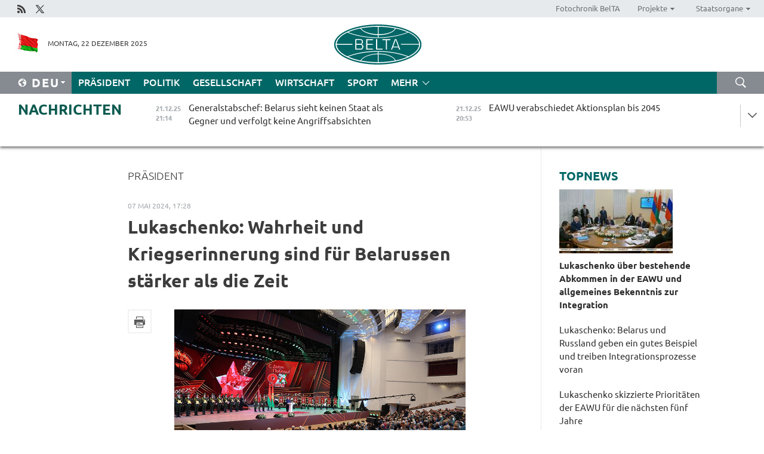

--- FILE ---
content_type: text/html; charset=UTF-8
request_url: https://deu.belta.by/president/view/lukaschenko-wahrheit-und-kriegserinnerung-sind-fur-belarussen-uber-der-zeit-65182-2024/
body_size: 12672
content:
    
    	<!DOCTYPE HTML>
	<html lang="de-DE" prefix="og: http://ogp.me/ns#">
	<head  prefix="article: https://ogp.me/ns/article#">
		<title>Lukaschenko: Wahrheit und Kriegserinnerung sind für Belarussen stärker als die Zeit</title>
		<meta http-equiv="Content-Type" content="text/html; charset=utf-8">
                <meta name="viewport" content="width=device-width">
		<link rel="stylesheet" href="/styles/general_styles.css" type="text/css">
                                <link rel="stylesheet" href="/styles/styles2.css?1766382063" type="text/css">
                                <link rel="stylesheet" href="/styles/styles.css?1766382063" type="text/css">
                <link rel="stylesheet" href="/styles/tr_styles.css" type="text/css">
                            <link rel="icon" href="/desimages/fav.png" type="image/png">
		<meta name="keywords" content="">
		<meta name="description" content="Es gibt viele helle Seiten in unserer Geschichte, auf die wir zu Recht stolz sind. Nicht alle von ihnen haben bis heute ihre Bedeutung bewahrt. Viele von ihnen haben ihre fr&uuml;here Bedeutung verloren und sind einfach vergessen worden.">
                
                  <link rel = "canonical" href="https://deu.belta.by/president/view/lukaschenko-wahrheit-und-kriegserinnerung-sind-fur-belarussen-uber-der-zeit-65182-2024/">
                
	                    <meta property="og:locale" content="de_DE">
	        	        	<meta property="og:site_name" content="Belarussische Telegraphenagentur" />
	        	        	<meta property="og:title" content="Lukaschenko: Wahrheit und Kriegserinnerung sind für Belarussen stärker als die Zeit" />
	        	        	<meta property="og:type" content="article" />
	        	        	<meta property="og:url" content="https://deu.belta.by/president/view/lukaschenko-wahrheit-und-kriegserinnerung-sind-fur-belarussen-uber-der-zeit-65182-2024" />
	        	        	<meta property="og:image" content="https://deu.belta.by/images/storage/news/with_archive/2024/000019_1715092146_65182_big.jpg" />
	        	        	<meta property="og:description" content="Es gibt viele helle Seiten in unserer Geschichte, auf die wir zu Recht stolz sind. Nicht alle von ihnen haben bis heute ihre Bedeutung bewahrt. Viele von ihnen haben ihre fr&amp;uuml;here Bedeutung verloren und sind einfach vergessen worden." />
	        	        	<meta property="og:section" content="Präsident" />
	        	        	<meta property="article:published_time" content="2024-05-07 17:28:00" />
	        	        	<meta property="article:modified_time" content="2024-05-07 17:53:44" />
	        	    		                        
            
                        <!-- Yandex.Metrika informer -->
<a href="https://metrika.yandex.by/stat/?id=15029098&amp;from=informer"
target="_blank" rel="nofollow"><img src="https://informer.yandex.ru/informer/15029098/1_1_FFFFFFFF_EFEFEFFF_0_pageviews"
style="width:80px; height:15px; border:0; display:none" alt="Яндекс.Метрика" title="Яндекс.Метрика: данные за сегодня (просмотры)" class="ym-advanced-informer" data-cid="15029098" data-lang="ru" /></a>
<!-- /Yandex.Metrika informer -->

<!-- Yandex.Metrika counter -->
<script type="text/javascript" >
   (function(m,e,t,r,i,k,a){m[i]=m[i]||function(){(m[i].a=m[i].a||[]).push(arguments)};
   m[i].l=1*new Date();
   for (var j = 0; j < document.scripts.length; j++) {if (document.scripts[j].src === r) { return; }}
   k=e.createElement(t),a=e.getElementsByTagName(t)[0],k.async=1,k.src=r,a.parentNode.insertBefore(k,a)})
   (window, document, "script", "https://mc.yandex.ru/metrika/tag.js", "ym");

   ym(15029098, "init", {
        clickmap:true,
        trackLinks:true,
        accurateTrackBounce:true,
        webvisor:true
   });
</script>
<noscript><div><img src="https://mc.yandex.ru/watch/15029098" style="position:absolute; left:-9999px;" alt="" /></div></noscript>
<!-- /Yandex.Metrika counter -->

            
        

                                                                	</head>
	
	<body>

                
        <a id="top"></a>

    <div class="all   ">
        <div class="ban_main_top">
            
        </div>
        <div class="top_line">
	                <div class="social_icons">
                                          <a href="/rss" title="Rss"  target ="_self" onmouseover="this.children[0].src='https://deu.belta.by/images/storage/banners/000015_e75332d9759a535dbd02582b38240ace_work.jpg'" onmouseout="this.children[0].src='https://deu.belta.by/images/storage/banners/000015_06c67faab12793f011de90a38aef8cf1_work.jpg'">
                    <img src="https://deu.belta.by/images/storage/banners/000015_06c67faab12793f011de90a38aef8cf1_work.jpg" alt="Rss" title="Rss" />
                </a>
                                              <a href="https://x.com/BelNachrichten" title="X"  target ="_blank" onmouseover="this.children[0].src='https://deu.belta.by/images/storage/banners/000015_1a567df9a34d43e5f67034db5c0ef53a_work.jpg'" onmouseout="this.children[0].src='https://deu.belta.by/images/storage/banners/000015_039ec57d3593d2e5d1a94e26a4e1bf09_work.jpg'">
                    <img src="https://deu.belta.by/images/storage/banners/000015_039ec57d3593d2e5d1a94e26a4e1bf09_work.jpg" alt="X" title="X" />
                </a>
                        </div>
    
	        <script>
        var scroll_items = Array();
    </script>
<div class="projects_menu">
	
                    <div class="projects_menu_item " id="pr_el_114"><a target="_blank"  href="http://photobelta.by/"  title="Fotochronik BelTA" >
            <span>Fotochronik BelTA</span>    </a>
            </div>
	
                    <div class="projects_menu_item projects_menu_drop" id="pr_el_115"><a   href="https://deu.belta.by/"  title="Projekte" >
            <span>Projekte</span>    </a>
                    <script>
                var scroll_pr_m = "pr_m_115";
                scroll_items[scroll_items.length] = "pr_m_115";
            </script>
          <div class="projects_menu_s" id="pr_m_115">  
           	
                <div class="pr_menu_s_item">
                                                                                                                        <a target="_blank"   href="http://atom.belta.by/en" title="Kernenergetik in Belarus und weltweit" >Kernenergetik in Belarus und weltweit</a>
                        
                                    </div>
                       </div> 
            </div>
	
                    <div class="projects_menu_item projects_menu_drop" id="pr_el_117"><a   href="https://deu.belta.by/"  title="Staatsorgane" >
            <span>Staatsorgane</span>    </a>
                    <script>
                var scroll_pr_m = "pr_m_117";
                scroll_items[scroll_items.length] = "pr_m_117";
            </script>
          <div class="projects_menu_s" id="pr_m_117">  
           	
                <div class="pr_menu_s_item">
                                                                                                                        <a target="_blank"   href="http://president.gov.by/en/" title="Präsident von Belarus" >Präsident von Belarus</a>
                        
                                    </div>
            	
                <div class="pr_menu_s_item">
                                                                                                                        <a target="_blank"   href="http://www.government.by/en/" title="Ministerrat" >Ministerrat</a>
                        
                                    </div>
            	
                <div class="pr_menu_s_item">
                                                                                                                        <a target="_blank"   href="http://www.sovrep.gov.by/en/" title="Republikrat" >Republikrat</a>
                        
                                    </div>
            	
                <div class="pr_menu_s_item">
                                                                                                                        <a target="_blank"   href="http://house.gov.by/index.php/,,,,,1,0,0.html" title="Nationalversammlung" >Nationalversammlung</a>
                        
                                    </div>
            	
                <div class="pr_menu_s_item">
                                                                                                                        <a target="_blank"   href="http://www.kc.gov.by/en/main.aspx" title="Verfassungsgericht" >Verfassungsgericht</a>
                        
                                    </div>
            	
                <div class="pr_menu_s_item">
                                                                                                                        <a target="_blank"   href="http://www.supcourt.by/" title="Oberstes Gericht" >Oberstes Gericht</a>
                        
                                    </div>
            	
                <div class="pr_menu_s_item">
                                                                                                                        <a target="_blank"   href="http://www.kgk.gov.by/en" title="Komitee für Staatskontrolle" >Komitee für Staatskontrolle</a>
                        
                                    </div>
            	
                <div class="pr_menu_s_item">
                                                                                                                        <a target="_blank"   href="http://www.prokuratura.gov.by/en/" title="Generalstaatsanwaltschaft" >Generalstaatsanwaltschaft</a>
                        
                                    </div>
            	
                <div class="pr_menu_s_item">
                                                                                                                        <a target="_blank"   href="http://www.nbrb.by/engl/" title="Nationalbank" >Nationalbank</a>
                        
                                    </div>
            	
                <div class="pr_menu_s_item">
                                                                                                                        <a target="_blank"   href="http://www.mas.by/ru" title="Ministerium für Architektur und Bauwesen" >Ministerium für Architektur und Bauwesen</a>
                        
                                    </div>
            	
                <div class="pr_menu_s_item">
                                                                                                                        <a target="_blank"   href="http://mvd.gov.by/en/main.aspx" title="Ministerium für Innere Angelegenheiten" >Ministerium für Innere Angelegenheiten</a>
                        
                                    </div>
            	
                <div class="pr_menu_s_item">
                                                                                                                        <a target="_blank"   href="http://www.mjkx.gov.by/" title="Ministerium für Wohnungs- und Kommunalwirtschaft" >Ministerium für Wohnungs- und Kommunalwirtschaft</a>
                        
                                    </div>
            	
                <div class="pr_menu_s_item">
                                                                                                                        <a target="_blank"   href="http://minzdrav.gov.by/" title="Ministerium für Gesundheitswesen" >Ministerium für Gesundheitswesen</a>
                        
                                    </div>
            	
                <div class="pr_menu_s_item">
                                                                                                                        <a target="_blank"   href="http://mfa.gov.by/en/" title="Ministerium für Auswärtige Angelegenheiten" >Ministerium für Auswärtige Angelegenheiten</a>
                        
                                    </div>
            	
                <div class="pr_menu_s_item">
                                                                                                                        <a target="_blank"   href="http://www.mininform.gov.by/ru/" title="Ministerium für Information" >Ministerium für Information</a>
                        
                                    </div>
            	
                <div class="pr_menu_s_item">
                                                                                                                        <a target="_blank"   href="http://www.kultura.by/" title="Ministerium für Kultur" >Ministerium für Kultur</a>
                        
                                    </div>
            	
                <div class="pr_menu_s_item">
                                                                                                                        <a target="_blank"   href="http://www.mlh.gov.by/en/forestry/resources.html" title="Ministerium für Forstwirtschaft" >Ministerium für Forstwirtschaft</a>
                        
                                    </div>
            	
                <div class="pr_menu_s_item">
                                                                                                                        <a target="_blank"   href="http://www.nalog.gov.by/ru/" title="Ministerium für Steuern und Abgaben" >Ministerium für Steuern und Abgaben</a>
                        
                                    </div>
            	
                <div class="pr_menu_s_item">
                                                                                                                        <a target="_blank"   href="http://www.mil.by/en/" title="Verteidigungsministerium" >Verteidigungsministerium</a>
                        
                                    </div>
            	
                <div class="pr_menu_s_item">
                                                                                                                        <a target="_blank"   href="http://edu.gov.by/" title="Ministerium für Bildung" >Ministerium für Bildung</a>
                        
                                    </div>
            	
                <div class="pr_menu_s_item">
                                                                                                                        <a target="_blank"   href="http://minpriroda.gov.by/en/" title="Ministerium für Naturressourcen und Umweltschutz" >Ministerium für Naturressourcen und Umweltschutz</a>
                        
                                    </div>
            	
                <div class="pr_menu_s_item">
                                                                                                                        <a target="_blank"   href="http://www.minprom.gov.by/eng/welcome" title="Industrieministerium" >Industrieministerium</a>
                        
                                    </div>
            	
                <div class="pr_menu_s_item">
                                                                                                                        <a target="_blank"   href="http://www.mpt.gov.by/en/" title="Industrieministerium Ministerium für Kommunikation und Informatisierung" >Industrieministerium Ministerium für Kommunikation und Informatisierung</a>
                        
                                    </div>
            	
                <div class="pr_menu_s_item">
                                                                                                                        <a target="_blank"   href="https://www.mshp.gov.by/" title="Ministerium für Landwirtschaft und Ernährung" >Ministerium für Landwirtschaft und Ernährung</a>
                        
                                    </div>
            	
                <div class="pr_menu_s_item">
                                                                                                                        <a target="_blank"   href="http://www.mst.by/en" title="Ministerium für Sport und Tourismus" >Ministerium für Sport und Tourismus</a>
                        
                                    </div>
            	
                <div class="pr_menu_s_item">
                                                                                                                        <a target="_blank"   href="http://www.mintorg.gov.by/index.php?lang=en" title="Ministerium für Handel" >Ministerium für Handel</a>
                        
                                    </div>
            	
                <div class="pr_menu_s_item">
                                                                                                                        <a target="_blank"   href="http://www.mintrans.gov.by/eng/index" title="Ministerium für Verkehr und Kommunikatione" >Ministerium für Verkehr und Kommunikatione</a>
                        
                                    </div>
            	
                <div class="pr_menu_s_item">
                                                                                                                        <a target="_blank"   href="http://www.mintrud.gov.by/en" title="Ministerium für Arbeit und Sozialschutz" >Ministerium für Arbeit und Sozialschutz</a>
                        
                                    </div>
            	
                <div class="pr_menu_s_item">
                                                                                                                        <a target="_blank"   href="http://mchs.gov.by/" title="Ministerium für Katastrophenschutz" >Ministerium für Katastrophenschutz</a>
                        
                                    </div>
            	
                <div class="pr_menu_s_item">
                                                                                                                        <a target="_blank"   href="http://www.minfin.gov.by/" title="Ministerium für Finanzen" >Ministerium für Finanzen</a>
                        
                                    </div>
            	
                <div class="pr_menu_s_item">
                                                                                                                        <a target="_blank"   href="http://www.economy.gov.by/en" title="Ministerium für Wirtschaft" >Ministerium für Wirtschaft</a>
                        
                                    </div>
            	
                <div class="pr_menu_s_item">
                                                                                                                        <a target="_blank"   href="http://www.minenergo.gov.by/en" title="Ministerium für Energie" >Ministerium für Energie</a>
                        
                                    </div>
            	
                <div class="pr_menu_s_item">
                                                                                                                        <a target="_blank"   href="http://minjust.gov.by/en/" title="Ministerium für Justiz" >Ministerium für Justiz</a>
                        
                                    </div>
            	
                <div class="pr_menu_s_item">
                                                                                                                        <a target="_blank"   href="http://www.kgb.by/en/" title="Komitee für Staatssicherheit" >Komitee für Staatssicherheit</a>
                        
                                    </div>
            	
                <div class="pr_menu_s_item">
                                                                                                                        <a target="_blank"   href="http://www.vpk.gov.by/en/" title="Staatliches Komitee für Militärindustrie" >Staatliches Komitee für Militärindustrie</a>
                        
                                    </div>
            	
                <div class="pr_menu_s_item">
                                                                                                                        <a target="_blank"   href="http://www.vpk.gov.by/en/" title="Staatliches Komitee für Eigentum" >Staatliches Komitee für Eigentum</a>
                        
                                    </div>
            	
                <div class="pr_menu_s_item">
                                                                                                                        <a target="_blank"   href="http://www.gknt.gov.by/opencms/opencms/en/index.html" title="Staatliches Komitee für Wissenschaft und Technologien" >Staatliches Komitee für Wissenschaft und Technologien</a>
                        
                                    </div>
            	
                <div class="pr_menu_s_item">
                                                                                                                        <a target="_blank"   href="http://gosstandart.gov.by/en-US/" title="Staatliches Komitee für Normung" >Staatliches Komitee für Normung</a>
                        
                                    </div>
            	
                <div class="pr_menu_s_item">
                                                                                                                        <a target="_blank"   href="http://gpk.gov.by/" title="Staatliches Grenzkomitee" >Staatliches Grenzkomitee</a>
                        
                                    </div>
            	
                <div class="pr_menu_s_item">
                                                                                                                        <a target="_blank"   href="http://www.gtk.gov.by/en" title="Staatliches Zollkomitee" >Staatliches Zollkomitee</a>
                        
                                    </div>
            	
                <div class="pr_menu_s_item">
                                                                                                                        <a target="_blank"   href="http://www.belstat.gov.by/en/" title="Staatliches Komitee für Statistik" >Staatliches Komitee für Statistik</a>
                        
                                    </div>
            	
                <div class="pr_menu_s_item">
                                                                                                                        <a target="_blank"   href="http://sk.gov.by/en/" title="Ermittlungskomitee der Republik Belarus" >Ermittlungskomitee der Republik Belarus</a>
                        
                                    </div>
            	
                <div class="pr_menu_s_item">
                                                                                                                        <a target="_blank"   href="http://brest-region.gov.by/index.php/en/" title="Gebietsregierung Brest" >Gebietsregierung Brest</a>
                        
                                    </div>
            	
                <div class="pr_menu_s_item">
                                                                                                                        <a target="_blank"   href="http://www.vitebsk-region.gov.by/en" title="Gebietsregierung Witebsk" >Gebietsregierung Witebsk</a>
                        
                                    </div>
            	
                <div class="pr_menu_s_item">
                                                                                                                        <a target="_blank"   href="https://deu.belta.by/Gebietsregierung Gomel/" title="Gomel Oblast Executive Committee">Gomel Oblast Executive Committee</a>
                        
                                    </div>
            	
                <div class="pr_menu_s_item">
                                                                                                                        <a target="_blank"   href="http://www.region.grodno.by/en" title="Gebietsregierung Grodno" >Gebietsregierung Grodno</a>
                        
                                    </div>
            	
                <div class="pr_menu_s_item">
                                                                                                                        <a target="_blank"   href="http://www.minsk-region.gov.by/en/" title="Gebietsregierung Minsk" >Gebietsregierung Minsk</a>
                        
                                    </div>
            	
                <div class="pr_menu_s_item">
                                                                                                                        <a target="_blank"   href="http://mogilev-region.gov.by/en" title="Gebietsregierung Mogiljow" >Gebietsregierung Mogiljow</a>
                        
                                    </div>
            	
                <div class="pr_menu_s_item">
                                                                                                                        <a target="_blank"   href="http://minsk.gov.by/en/" title="Stadtregierung Minsk" >Stadtregierung Minsk</a>
                        
                                    </div>
                       </div> 
            </div>
</div>

     
        </div>
        <div class="header">
            <div class="header_date">
                                            <a class="header_flag" href="/" title="flag"  target ="_self">
                <img 
                    src="https://deu.belta.by/images/storage/banners/000201_e33da584ee1591ffd4448456cfe97843_work.jpg" 
                    alt="flag" 
                    title="flag" 
                                    />
            </a>
            
                Montag, 22 Dezember 2025
            </div>
	            	        <div class="logo">
            
                                                                    <a href="/" title="Belarussische telegraphenagentur nationale nachrichtenquelle"  target ="_self">
                            <span class="logo_img"><img src="https://deu.belta.by/images/storage/banners/000016_cd9bbdcf35d7987089d10d5085a67f56_work.jpg" alt="Belarussische telegraphenagentur nationale nachrichtenquelle" title="Belarussische telegraphenagentur nationale nachrichtenquelle" /></span>
                                                    </a>
                                                        </div>
    
            <div class="weather_currency">
                <div class="weather_currency_inner">
                
	 	
                </div>
	    
            </div>
        </div>
    <div class="menu_line" >

	    <div class="main_langs" id="main_langs">
            <div class="main_langs_inner" id="main_langs_inner">
	
                                    <div class="main_lang_item" ><a target="_blank"   href="http://belta.by" title="Рус" >Рус</a></div>
        	
                                    <div class="main_lang_item" ><a target="_blank"   href="http://blr.belta.by" title="Бел" >Бел</a></div>
        	
                                    <div class="main_lang_item" ><a target="_blank"   href="https://pol.belta.by/" title="Pl" >Pl</a></div>
        	
                                    <div class="main_lang_item" ><a target="_blank"   href="http://eng.belta.by/" title="Eng" >Eng</a></div>
        	
                                                    	
                                    <div class="main_lang_item" ><a target="_blank"   href="http://esp.belta.by/" title="Esp" >Esp</a></div>
        	
                                    <div class="main_lang_item" ><a target="_blank"   href="http://chn.belta.by/" title="中文" >中文</a></div>
        </div>
<div class="main_lang_item main_lang_selected" ><a   href="https://deu.belta.by/" title="Deu">Deu</a></div>
</div>
		

	       <div class="h_menu_fp" id="h_menu_fp" >
    <div class="h_menu_title" id="h_menu_title">
                Menü
    </div>
            <div class="h_menu_s" id="h_menu_s"></div>
        <div class="menu_more">
            <div class="menu_more_title" id="h_menu_more" >mehr </div>
                    <div id="h_menu" class="h_menu">
                <div class="content_all_margin">
	                        <div class="menu_els" id="h_menu_line_1">
                                                            <div class="menu_item menu_item_selected" id="h_menu_item_1_1">
                            <a   href="https://deu.belta.by/president/" title="Präsident">Präsident</a>
                        </div>
                                                                                <div class="menu_item " id="h_menu_item_1_2">
                            <a   href="https://deu.belta.by/politics/" title="Politik">Politik</a>
                        </div>
                                                                                <div class="menu_item " id="h_menu_item_1_3">
                            <a   href="https://deu.belta.by/society/" title="Gesellschaft">Gesellschaft</a>
                        </div>
                                                                                <div class="menu_item " id="h_menu_item_1_4">
                            <a   href="https://deu.belta.by/economics/" title="Wirtschaft">Wirtschaft</a>
                        </div>
                                                                                <div class="menu_item " id="h_menu_item_1_5">
                            <a   href="https://deu.belta.by/sport/" title="Sport">Sport</a>
                        </div>
                                                </div>
                                            <div class="menu_els" id="h_menu_line_2">
                                                            <div class="menu_item " id="h_menu_item_2_1">
                            <a   href="https://deu.belta.by/about_company/" title="Über uns">Über uns</a>
                        </div>
                                                                                <div class="menu_item " id="h_menu_item_2_2">
                            <a   href="https://deu.belta.by/products/" title="Produkte und Dienstleistungen">Produkte und Dienstleistungen</a>
                        </div>
                                                                                <div class="menu_item " id="h_menu_item_2_3">
                            <a   href="https://deu.belta.by/subscription/" title="Aboservice">Aboservice</a>
                        </div>
                                                                                <div class="menu_item " id="h_menu_item_2_4">
                            <a   href="https://deu.belta.by/feedback/" title="Kontakt">Kontakt</a>
                        </div>
                                                                                <div class="menu_item " id="h_menu_item_2_5">
                            <a   href="https://deu.belta.by/copyright-de/" title="Nutzungsbedingungen">Nutzungsbedingungen</a>
                        </div>
                                                                                <div class="menu_item " id="h_menu_item_2_6">
                            <a   href="https://deu.belta.by/partners/" title="Partner">Partner</a>
                        </div>
                                                </div>
                                            <div class="menu_els" id="h_menu_line_3">
                                                            <div class="menu_item " id="h_menu_item_3_1">
                            <a   href="https://deu.belta.by/photonews/" title="Bilder des Tages">Bilder des Tages</a>
                        </div>
                                                                                <div class="menu_item " id="h_menu_item_3_2">
                            <a   href="https://deu.belta.by/video/" title="Video">Video</a>
                        </div>
                                                </div>
                            </div>
       
    </div>
                    </div>
           </div>            
	


	
    
    
	    <div class="search_btn" onclick="open_search('search')"></div>
<form action="/search/getResultsForPeriod/" id="search">
    <input type="text" name="query" value="" placeholder="innerhalb der Webseite suchen" class="search_edit"/>
    <input type="submit" value="Suche" class="search_submit" />
    <div class="clear"></div>
        <div class="fp_search_where">
        <span id="fp_search_where">Suche in: </span>
            <input type="radio" name="group" value="0" id="group_0"/><label for="group_0">Überall suchen</label>
                            </div>
       <div class="fp_search_where">
        <span id="fp_search_when">Für den Zeitraum</span>
            <input type="radio" name="period" value="0" id="period_0"/><label for="period_0">Beliebige Zeit</label>
            <input type="radio" name="period" value="1" id="period_1"/><label for="period_1">Letzte 24 Stunden</label>
            <input type="radio" name="period" value="2" id="period_2"/><label for="period_2">Letzte Woche</label>
            <input type="radio" name="period" value="3" id="period_3"/><label for="period_3">Letzter Monat</label>
            <input type="radio" name="period" value="4" id="period_4"/><label for="period_4">Letztes Jahr</label>
                </div>
    <div class="search_close close_btn" onclick="close_search('search')"></div>
</form>
   

    </div>
    <div class="top_lenta_inner">
  <div class="top_lenta">
    <a href="/" title="Zur Startseite" class="tl_logo"></a>
    <div class="tl_title">
                    <a href="https://deu.belta.by/all_news" title="Nachrichten">Nachrichten</a>
            </div>
                            <div class="tl_inner" id="tl_inner">
        
        <div class="tl_item">
	        	            	            	            	        	                            <div class="lenta_date_box">
                    <div class="lenta_date">
                   	               21.12.25
	                              <div class="line"></div>
                    </div>
                    </div>
	                                                                        	                	                                <a  href="https://deu.belta.by/society/view/generalstabschef-belarus-sieht-keinen-staat-als-gegner-und-verfolgt-keine-angriffsabsichten-79234-2025/"   title="Generalstabschef: Belarus sieht keinen Staat als Gegner und verfolgt keine Angriffsabsichten ">
                    <span class="tl_date">
                                                                                                    <span class="lenta_date_past">21.12.25</span>
                                                <span>21:14</span>
                    </span>
                    <span class="tl_news">Generalstabschef: Belarus sieht keinen Staat als Gegner und verfolgt keine Angriffsabsichten </span>
                    <span class="tl_node">Gesellschaft</span>
                </a>
        </div>
        
        <div class="tl_item">
	        	            	        	                                                                        	                	                                <a  href="https://deu.belta.by/politics/view/eawu-verabschiedet-aktionsplan-bis-2045-79233-2025/"   title="EAWU verabschiedet Aktionsplan bis 2045 ">
                    <span class="tl_date">
                                                                                                    <span class="lenta_date_past">21.12.25</span>
                                                <span>20:53</span>
                    </span>
                    <span class="tl_news">EAWU verabschiedet Aktionsplan bis 2045 </span>
                    <span class="tl_node">Politik</span>
                </a>
        </div>
        
        <div class="tl_item">
	        	            	        	                                                                        	                	                                <a  href="https://deu.belta.by/society/view/belarussische-delegation-brachte-putin-ein-geschenk-nach-st-petersburg-79232-2025/"   title="Belarussische Delegation brachte Putin ein Geschenk nach St. Petersburg ">
                    <span class="tl_date">
                                                                                                    <span class="lenta_date_past">21.12.25</span>
                                                <span>20:35</span>
                    </span>
                    <span class="tl_news">Belarussische Delegation brachte Putin ein Geschenk nach St. Petersburg </span>
                    <span class="tl_node">Gesellschaft</span>
                </a>
        </div>
        
        <div class="tl_item">
	        	            	        	                                                                        	                	                                <a  href="https://deu.belta.by/president/view/lukaschenko-eawu-freut-sich-auf-vollmitgliedschaft-usbekistans-79231-2025/"   title="Lukaschenko: EAWU freut sich auf Vollmitgliedschaft Usbekistans ">
                    <span class="tl_date">
                                                                                                    <span class="lenta_date_past">21.12.25</span>
                                                <span>20:28</span>
                    </span>
                    <span class="tl_news">Lukaschenko: EAWU freut sich auf Vollmitgliedschaft Usbekistans </span>
                    <span class="tl_node">Präsident</span>
                </a>
        </div>
        
        <div class="tl_item">
	        	            	        	                                                                        	                	                                <a  href="https://deu.belta.by/president/view/lukaschenko-nennt-zentrales-thema-der-digitalisierung-in-der-eawu-79230-2025/"   title="Lukaschenko nennt zentrales Thema der Digitalisierung in der EAWU ">
                    <span class="tl_date">
                                                                                                    <span class="lenta_date_past">21.12.25</span>
                                                <span>19:25</span>
                    </span>
                    <span class="tl_news">Lukaschenko nennt zentrales Thema der Digitalisierung in der EAWU </span>
                    <span class="tl_node">Präsident</span>
                </a>
        </div>
        
        <div class="tl_item">
	        	            	        	                                                                        	                	                                <a  href="https://deu.belta.by/politics/view/tokajew-schlagt-ki-einsatz-in-der-eawu-vor-79229-2025/"   title="Tokajew schlägt KI-Einsatz in der EAWU vor ">
                    <span class="tl_date">
                                                                                                    <span class="lenta_date_past">21.12.25</span>
                                                <span>19:18</span>
                    </span>
                    <span class="tl_news">Tokajew schlägt KI-Einsatz in der EAWU vor </span>
                    <span class="tl_node">Politik</span>
                </a>
        </div>
        
        <div class="tl_item">
	        	            	        	                                                                        	                	                                <a  href="https://deu.belta.by/politics/view/paschinjan-dankt-alijew-fur-die-freigabe-des-warentransits-nach-armenien-79228-2025/"   title="Paschinjan dankt Alijew für die Freigabe des Warentransits nach Armenien ">
                    <span class="tl_date">
                                                                                                    <span class="lenta_date_past">21.12.25</span>
                                                <span>19:14</span>
                    </span>
                    <span class="tl_news">Paschinjan dankt Alijew für die Freigabe des Warentransits nach Armenien </span>
                    <span class="tl_node">Politik</span>
                </a>
        </div>
        
        <div class="tl_item">
	        	            	        	                                                                        	                	                                <a  href="https://deu.belta.by/president/view/lukaschenko-industriepotenzial-der-eawu-noch-lange-nicht-ausgeschopft-79227-2025/"   title="Lukaschenko: Industriepotenzial der EAWU noch lange nicht ausgeschöpft ">
                    <span class="tl_date">
                                                                                                    <span class="lenta_date_past">21.12.25</span>
                                                <span>19:08</span>
                    </span>
                    <span class="tl_news">Lukaschenko: Industriepotenzial der EAWU noch lange nicht ausgeschöpft </span>
                    <span class="tl_node">Präsident</span>
                </a>
        </div>
        
        <div class="tl_item">
	        	            	        	                                                                        	                	                                <a  href="https://deu.belta.by/president/view/lukaschenko-minsks-eawu-initiativen-beruhen-auf-langfristigen-prioritaten-79226-2025/"   title="Lukaschenko: Minsks EAWU-Initiativen beruhen auf langfristigen Prioritäten ">
                    <span class="tl_date">
                                                                                                    <span class="lenta_date_past">21.12.25</span>
                                                <span>19:05</span>
                    </span>
                    <span class="tl_news">Lukaschenko: Minsks EAWU-Initiativen beruhen auf langfristigen Prioritäten </span>
                    <span class="tl_node">Präsident</span>
                </a>
        </div>
        
        <div class="tl_item">
	        	            	        	                                                                        	                	                                <a  href="https://deu.belta.by/president/view/lukaschenko-skizzierte-prioritaten-der-eawu-fur-die-nachsten-funf-jahre-79225-2025/"   title="Lukaschenko skizzierte Prioritäten der EAWU für die nächsten fünf Jahre ">
                    <span class="tl_date">
                                                                                                    <span class="lenta_date_past">21.12.25</span>
                                                <span>19:00</span>
                    </span>
                    <span class="tl_news">Lukaschenko skizzierte Prioritäten der EAWU für die nächsten fünf Jahre </span>
                    <span class="tl_node">Präsident</span>
                </a>
        </div>
        
        <div class="tl_item">
	        	            	        	                                                                        	                	                                <a  href="https://deu.belta.by/president/view/lukaschenko-bewertet-eawu-ergebnisse-der-letzten-funf-jahre-anhand-konkreter-zahlen-79224-2025/"   title="Lukaschenko bewertet EAWU-Ergebnisse der letzten fünf Jahre anhand konkreter Zahlen ">
                    <span class="tl_date">
                                                                                                    <span class="lenta_date_past">21.12.25</span>
                                                <span>18:57</span>
                    </span>
                    <span class="tl_news">Lukaschenko bewertet EAWU-Ergebnisse der letzten fünf Jahre anhand konkreter Zahlen </span>
                    <span class="tl_node">Präsident</span>
                </a>
        </div>
        
        <div class="tl_item">
	        	            	        	                                                                        	                	                                <a  href="https://deu.belta.by/president/view/lukaschenko-interesse-der-globalen-mehrheit-an-der-eawu-beweist-relevanz-des-eurasischen-79223-2025/"   title="Lukaschenko: Interesse der globalen Mehrheit an der EAWU beweist Relevanz des eurasischen Integrationsmodells ">
                    <span class="tl_date">
                                                                                                    <span class="lenta_date_past">21.12.25</span>
                                                <span>18:53</span>
                    </span>
                    <span class="tl_news">Lukaschenko: Interesse der globalen Mehrheit an der EAWU beweist Relevanz des eurasischen Integrationsmodells </span>
                    <span class="tl_node">Präsident</span>
                </a>
        </div>
        
        <div class="tl_item">
	        	            	        	                                                                        	                	                                <a  href="https://deu.belta.by/sport/view/belarussische-athleten-maikow-und-borejko-gewinnen-internationale-kampfsport-spartakiade-79214-2025/"   title="Belarussische Athleten Maikow und Borejko gewinnen Internationale Kampfsport-Spartakiade">
                    <span class="tl_date">
                                                                                                    <span class="lenta_date_past">21.12.25</span>
                                                <span>18:02</span>
                    </span>
                    <span class="tl_news">Belarussische Athleten Maikow und Borejko gewinnen Internationale Kampfsport-Spartakiade</span>
                    <span class="tl_node">Sport</span>
                </a>
        </div>
        
        <div class="tl_item">
	        	            	        	                                                                        	                	                                <a  href="https://deu.belta.by/society/view/pantschenko-uber-selenskyj-er-ist-uberzeugt-weiterhin-gegen-das-bose-zu-kampfen-79213-2025/"   title="Pantschenko über Selenskyj: „Er ist überzeugt, weiterhin gegen das Böse zu kämpfen“ ">
                    <span class="tl_date">
                                                                                                    <span class="lenta_date_past">21.12.25</span>
                                                <span>17:39</span>
                    </span>
                    <span class="tl_news">Pantschenko über Selenskyj: „Er ist überzeugt, weiterhin gegen das Böse zu kämpfen“ </span>
                    <span class="tl_node">Gesellschaft</span>
                </a>
        </div>
        
        <div class="tl_item">
	        	            	        	                                                                        	                	                                <a  href="https://deu.belta.by/politics/view/putin-eawu-etabliert-sich-als-unabhangiges-und-autarkes-zentrum-79222-2025/"   title="Putin: EAWU etabliert sich als unabhängiges und autarkes Zentrum ">
                    <span class="tl_date">
                                                                                                    <span class="lenta_date_past">21.12.25</span>
                                                <span>17:23</span>
                    </span>
                    <span class="tl_news">Putin: EAWU etabliert sich als unabhängiges und autarkes Zentrum </span>
                    <span class="tl_node">Politik</span>
                </a>
        </div>
        
        <div class="tl_item">
	        	            	        	                                                                        	                	                                <a  href="https://deu.belta.by/president/view/lukaschenko-uber-bestehende-abkommen-in-der-eawu-und-allgemeines-bekenntnis-zur-integration-79221-2025/"   title="Lukaschenko über bestehende Abkommen in der EAWU und allgemeines Bekenntnis zur Integration">
                    <span class="tl_date">
                                                                                                    <span class="lenta_date_past">21.12.25</span>
                                                <span>17:19</span>
                    </span>
                    <span class="tl_news">Lukaschenko über bestehende Abkommen in der EAWU und allgemeines Bekenntnis zur Integration</span>
                    <span class="tl_node">Präsident</span>
                </a>
        </div>
        
        <div class="tl_item">
	        	            	        	                                                                        	                	                                <a  href="https://deu.belta.by/president/view/lukaschenko-belarus-unterstutzt-die-suche-nach-neuen-partnern-fur-eawu-unter-den-staaten-der-globalen-79220-2025/"   title="Lukaschenko: Belarus unterstützt die Suche nach neuen Partnern für EAWU unter den Staaten der globalen Mehrheit ">
                    <span class="tl_date">
                                                                                                    <span class="lenta_date_past">21.12.25</span>
                                                <span>17:06</span>
                    </span>
                    <span class="tl_news">Lukaschenko: Belarus unterstützt die Suche nach neuen Partnern für EAWU unter den Staaten der globalen Mehrheit </span>
                    <span class="tl_node">Präsident</span>
                </a>
        </div>
        
        <div class="tl_item">
	        	            	        	                                                                        	                	                                <a  href="https://deu.belta.by/president/view/lukaschenko-nennt-die-wichtigsten-tagesordnungspunkte-des-obersten-eurasischen-wirtschaftsrates-79219-2025/"   title="Lukaschenko nennt die wichtigsten Tagesordnungspunkte des Obersten Eurasischen Wirtschaftsrates ">
                    <span class="tl_date">
                                                                                                    <span class="lenta_date_past">21.12.25</span>
                                                <span>16:57</span>
                    </span>
                    <span class="tl_news">Lukaschenko nennt die wichtigsten Tagesordnungspunkte des Obersten Eurasischen Wirtschaftsrates </span>
                    <span class="tl_node">Präsident</span>
                </a>
        </div>
        
        <div class="tl_item">
	        	            	        	                                                                        	                	                                <a  href="https://deu.belta.by/president/view/lukaschenko-zu-putin-uber-den-terminkalender-das-leben-lasst-uns-kaum-zeit-zum-entspannen-79218-2025/"   title="Lukaschenko zu Putin über den Terminkalender: Das Leben lässt uns kaum Zeit zum Entspannen ">
                    <span class="tl_date">
                                                                                                    <span class="lenta_date_past">21.12.25</span>
                                                <span>16:50</span>
                    </span>
                    <span class="tl_news">Lukaschenko zu Putin über den Terminkalender: Das Leben lässt uns kaum Zeit zum Entspannen </span>
                    <span class="tl_node">Präsident</span>
                </a>
        </div>
        
        <div class="tl_item">
	        	            	        	                                                                        	                	                                <a  href="https://deu.belta.by/president/view/lukaschenko-uber-belarussisch-russischen-zusammenarbeit-die-regierungen-arbeiten-gut-zusammen-79217-2025/"   title="Lukaschenko über belarussisch-russischen Zusammenarbeit: „Die Regierungen arbeiten gut zusammen“ ">
                    <span class="tl_date">
                                                                                                    <span class="lenta_date_past">21.12.25</span>
                                                <span>16:42</span>
                    </span>
                    <span class="tl_news">Lukaschenko über belarussisch-russischen Zusammenarbeit: „Die Regierungen arbeiten gut zusammen“ </span>
                    <span class="tl_node">Präsident</span>
                </a>
        </div>
        
        <div class="tl_item">
	        	            	        	                                                                        	                	                                <a  href="https://deu.belta.by/president/view/lukaschenko-uber-den-direkten-draht-mit-putin-ein-wegweisendes-und-kuhnes-ereignis-79216-2025/"   title="Lukaschenko über den direkten Draht mit Putin: „Ein wegweisendes und mutiges Unterfangen“">
                    <span class="tl_date">
                                                                                                    <span class="lenta_date_past">21.12.25</span>
                                                <span>16:32</span>
                    </span>
                    <span class="tl_news">Lukaschenko über den direkten Draht mit Putin: „Ein wegweisendes und mutiges Unterfangen“</span>
                    <span class="tl_node">Präsident</span>
                </a>
        </div>
        
        <div class="tl_item">
	        	            	        	                                                                        	                	                                <a  href="https://deu.belta.by/president/view/lukaschenko-belarus-und-russland-setzen-masstabe-und-fordern-die-integration-im-postsowjetischen-raum-79215-2025/"   title="Lukaschenko: Belarus und Russland geben ein gutes Beispiel und treiben Integrationsprozesse voran">
                    <span class="tl_date">
                                                                                                    <span class="lenta_date_past">21.12.25</span>
                                                <span>16:23</span>
                    </span>
                    <span class="tl_news">Lukaschenko: Belarus und Russland geben ein gutes Beispiel und treiben Integrationsprozesse voran</span>
                    <span class="tl_node">Präsident</span>
                </a>
        </div>
        
        <div class="tl_item">
	        	            	        	                                                                        	                	                                <a  href="https://deu.belta.by/society/view/liefert-belarus-kalidunger-in-die-usa-experte-uber-mogliches-abkommen-zwischen-minsk-und-washington-79211-2025/"   title="Liefert Belarus Kalidünger in die USA? Experte über mögliches Abkommen zwischen Minsk und Washington ">
                    <span class="tl_date">
                                                                                                    <span class="lenta_date_past">21.12.25</span>
                                                <span>16:07</span>
                    </span>
                    <span class="tl_news">Liefert Belarus Kalidünger in die USA? Experte über mögliches Abkommen zwischen Minsk und Washington </span>
                    <span class="tl_node">Gesellschaft</span>
                </a>
        </div>
        
        <div class="tl_item">
	        	            	        	                                                                        	                	                                <a  href="https://deu.belta.by/economics/view/eawu-indonesien-stetiges-handelswachstum-verzeichnet-79212-2025/"   title="EAWU-Indonesien: Stetiges Handelswachstum verzeichnet ">
                    <span class="tl_date">
                                                                                                    <span class="lenta_date_past">21.12.25</span>
                                                <span>15:35</span>
                    </span>
                    <span class="tl_news">EAWU-Indonesien: Stetiges Handelswachstum verzeichnet </span>
                    <span class="tl_node">Wirtschaft</span>
                </a>
        </div>
        
        <div class="tl_item">
	        	            	        	                                                                        	                	                                <a  href="https://deu.belta.by/society/view/polonaise-und-walzer-neujahrsball-in-der-minsker-suworow-militarschule-79210-2025/"   title="Polonaise und Walzer: Neujahrsball in der Minsker Suworow-Militärschule">
                    <span class="tl_date">
                                                                                                    <span class="lenta_date_past">21.12.25</span>
                                                <span>14:59</span>
                    </span>
                    <span class="tl_news">Polonaise und Walzer: Neujahrsball in der Minsker Suworow-Militärschule</span>
                    <span class="tl_node">Gesellschaft</span>
                </a>
        </div>
        
        <div class="tl_item">
	        	            	        	                                                                        	                	                                <a  href="https://deu.belta.by/society/view/er-schickt-die-ukrainer-ins-verderben-ukrainische-journalistin-uber-selenskyjs-ansichten-79209-2025/"   title="„Er schickt die Ukrainer ins Verderben.“ Ukrainische Journalistin über Selenskyjs Ansichten ">
                    <span class="tl_date">
                                                                                                    <span class="lenta_date_past">21.12.25</span>
                                                <span>14:23</span>
                    </span>
                    <span class="tl_news">„Er schickt die Ukrainer ins Verderben.“ Ukrainische Journalistin über Selenskyjs Ansichten </span>
                    <span class="tl_node">Gesellschaft</span>
                </a>
        </div>
        
        <div class="tl_item">
	        	            	        	                                                                        	                	                                <a  href="https://deu.belta.by/society/view/programm-fur-2026-2030-zur-starkung-der-mineralressourcensicherheit-verabschiedet-79208-2025/"   title="Programm für 2026-2030 zur Stärkung der Mineralressourcensicherheit verabschiedet">
                    <span class="tl_date">
                                                                                                    <span class="lenta_date_past">21.12.25</span>
                                                <span>13:40</span>
                    </span>
                    <span class="tl_news">Programm für 2026-2030 zur Stärkung der Mineralressourcensicherheit verabschiedet</span>
                    <span class="tl_node">Gesellschaft</span>
                </a>
        </div>
        
        <div class="tl_item">
	        	            	        	                                                                        	                	                                <a  href="https://deu.belta.by/society/view/integral-chef-erfolgreiche-produktion-von-importsubstituierenden-produkten-in-grosem-umfang-79207-2025/"   title="
 Integral-Chef: Erfolgreiche Produktion von importsubstituierenden Produkten in großem Umfang ">
                    <span class="tl_date">
                                                                                                    <span class="lenta_date_past">21.12.25</span>
                                                <span>12:55</span>
                    </span>
                    <span class="tl_news">
 Integral-Chef: Erfolgreiche Produktion von importsubstituierenden Produkten in großem Umfang </span>
                    <span class="tl_node">Gesellschaft</span>
                </a>
        </div>
        
        <div class="tl_item">
	        	            	        	                                                                        	                	                                <a  href="https://deu.belta.by/society/view/mir-tun-die-menschen-unendlich-leid-diana-pantschenko-uber-die-ukraine-und-lukaschenkos-vorhersagen-79206-2025/"   title="„Mir tun die Menschen unendlich leid“ - Diana Pantschenko über die Ukraine und Lukaschenkos Vorhersagen ">
                    <span class="tl_date">
                                                                                                    <span class="lenta_date_past">21.12.25</span>
                                                <span>12:07</span>
                    </span>
                    <span class="tl_news">„Mir tun die Menschen unendlich leid“ - Diana Pantschenko über die Ukraine und Lukaschenkos Vorhersagen </span>
                    <span class="tl_node">Gesellschaft</span>
                </a>
        </div>
        
        <div class="tl_item">
	        	            	        	                                                                        	                	                                <a  href="https://deu.belta.by/society/view/prazisionslandwirtschaft-industrieroboter-und-digitale-zwillinge-von-unternehmen-minister-uber-das-79205-2025/"   title="Präzisionslandwirtschaft, Industrieroboter und digitale Zwillinge von Unternehmen - Minister über das Tempo der Digitalisierung ">
                    <span class="tl_date">
                                                                                                    <span class="lenta_date_past">21.12.25</span>
                                                <span>11:38</span>
                    </span>
                    <span class="tl_news">Präzisionslandwirtschaft, Industrieroboter und digitale Zwillinge von Unternehmen - Minister über das Tempo der Digitalisierung </span>
                    <span class="tl_node">Gesellschaft</span>
                </a>
        </div>
        <a class="all_news" href="https://deu.belta.by/all_news" title="Alle Nachrichten">Alle Nachrichten</a> 
    </div>
    <div class="tl_arrow" title="" id="tl_arrow"></div>
    <a class="all_news main_left_col" href="https://deu.belta.by/all_news" title="Alle Nachrichten">Alle Nachrichten</a> 
  </div>
    
</div>    <div class="main">
      <div class="content_2_col">  
          <div class="content_2_col_margin">       
        	      
<div class="content_margin">
<a href="https://deu.belta.by/president/" title="Präsident"  class="rubric">Präsident</a>
<div class="date_full">07 Mai 2024, 17:28</div>
<h1>Lukaschenko: Wahrheit und Kriegserinnerung sind für Belarussen stärker als die Zeit</h1>

    <div class="inner_content">
                    <div class="social_icons_c">
                                                                
                                            <a href="/printv/president/view/lukaschenko-wahrheit-und-kriegserinnerung-sind-fur-belarussen-uber-der-zeit-65182-2024/" onclick="window.open('/printv/president/view/lukaschenko-wahrheit-und-kriegserinnerung-sind-fur-belarussen-uber-der-zeit-65182-2024/');return false" class="print_icon"></a>
                </div>
        
        <div>
            <div class="text">

                                    <div class="main_img">
                        <img src="https://deu.belta.by/images/storage/news/with_archive/2024/000019_1715092146_65182_big.jpg" alt="" title=""/>
                                            </div>
                
                                
                <meta name="mediator_published_time" content="2024-05-07T17:28:00+00:00" />
    <meta name="mediator_theme" content="Präsident" />
    <meta name="mediator" content="/president/view/lukaschenko-wahrheit-und-kriegserinnerung-sind-fur-belarussen-uber-der-zeit-65182-2024/" />
                                                                      
                                <div class="js-mediator-article">
                    
<div>MINSK, 7. Mai (BelTA) – Für die Menschen in Belarus sind die Begriffe Wahrheit und  Erinnerung an den Krieg stärker als die Zeit und haben keine Grenzen. Das erklärte der belarussische Präsident Alexander Lukaschenko auf einer feierlichen Versammlung anlässlich des Tages des Sieges.
</div> 
<div><br /> 
</div> 
<div>„Es gibt viele helle Seiten in unserer Geschichte, auf die wir zu Recht stolz sind. Nicht alle von ihnen haben bis heute ihre Bedeutung bewahrt. Viele von ihnen haben ihre frühere Bedeutung verloren und sind einfach vergessen worden. Es gibt jedoch Daten und Ereignisse, die das Verständnis für das Wesen und die Wahrheit des Lebens vermitteln. Sie stehen jenseits von Zeit und Raum, sie werden von Generation zu Generation weitergegeben, sie schützen vor Fehlern und helfen, die Zukunft zu gestalten. Für die Belarussen ist der Sieg des sowjetischen Volkes im Großen Vaterländischen Krieg zu einem solchen Ereignis geworden“, betonte Alexander Lukaschenko.
</div> 
<div><img border="0" alt="" src="/uploads/files/MGUK8576_result.jpg" /><br /> 
</div>
                    
                    
                                        
                                    <div class="invite_in_messagers">
    <div>Abonnieren Sie uns auf</div>
       <a  class="viber" href="https://twitter.com/ByBelta" rel="nofollow" target="_blank">
         <img src="https://deu.belta.by/images/design/1.png" style="margin:3px 0 -17px 0;display: inline;" alt="X" title="X"
    </a>  
</div>                                                        </div>


                
                
            </div>
            <div class="clear"></div>
        </div>
    </div>
</div>
    

            <div class="rubricNews">
    <div class="content_margin">
<a class="block_title" href="https://deu.belta.by/president">Nachrichten der Rubrik Präsident</a>
    <div class="rubricNews_item">
                          	                	                                                    <a class="rubricNews_item_img news_with_rubric_img" href="/president/view/lukaschenko-eawu-freut-sich-auf-vollmitgliedschaft-usbekistans-79231-2025/"  title="Lukaschenko: EAWU freut sich auf Vollmitgliedschaft Usbekistans ">
                        <img src="https://deu.belta.by/images/storage/news/with_archive/2025/000019_1766338150_79231_medium.jpg" alt="" title=""/>
                    </a>
                                <a href="/president/view/lukaschenko-eawu-freut-sich-auf-vollmitgliedschaft-usbekistans-79231-2025/"  title="Lukaschenko: EAWU freut sich auf Vollmitgliedschaft Usbekistans ">
                    Lukaschenko: EAWU freut sich auf Vollmitgliedschaft Usbekistans 
                </a>
    </div>
    <div class="rubricNews_item">
                          	                	                                                    <a class="rubricNews_item_img news_with_rubric_img" href="/president/view/lukaschenko-nennt-zentrales-thema-der-digitalisierung-in-der-eawu-79230-2025/"  title="Lukaschenko nennt zentrales Thema der Digitalisierung in der EAWU ">
                        <img src="https://deu.belta.by/images/storage/news/with_archive/2025/000019_1766334419_79230_medium.jpg" alt="" title=""/>
                    </a>
                                <a href="/president/view/lukaschenko-nennt-zentrales-thema-der-digitalisierung-in-der-eawu-79230-2025/"  title="Lukaschenko nennt zentrales Thema der Digitalisierung in der EAWU ">
                    Lukaschenko nennt zentrales Thema der Digitalisierung in der EAWU 
                </a>
    </div>
    <div class="rubricNews_item">
                          	                	                                                    <a class="rubricNews_item_img news_with_rubric_img" href="/president/view/lukaschenko-industriepotenzial-der-eawu-noch-lange-nicht-ausgeschopft-79227-2025/"  title="Lukaschenko: Industriepotenzial der EAWU noch lange nicht ausgeschöpft ">
                        <img src="https://deu.belta.by/images/storage/news/with_archive/2025/000019_1766340496_79227_medium.jpg" alt="" title=""/>
                    </a>
                                <a href="/president/view/lukaschenko-industriepotenzial-der-eawu-noch-lange-nicht-ausgeschopft-79227-2025/"  title="Lukaschenko: Industriepotenzial der EAWU noch lange nicht ausgeschöpft ">
                    Lukaschenko: Industriepotenzial der EAWU noch lange nicht ausgeschöpft 
                </a>
    </div>
    <div class="rubricNews_item">
                          	                	                                                    <a class="rubricNews_item_img news_with_rubric_img" href="/president/view/lukaschenko-minsks-eawu-initiativen-beruhen-auf-langfristigen-prioritaten-79226-2025/"  title="Lukaschenko: Minsks EAWU-Initiativen beruhen auf langfristigen Prioritäten ">
                        <img src="https://deu.belta.by/images/storage/news/with_archive/2025/000019_1766340583_79226_medium.jpg" alt="" title=""/>
                    </a>
                                <a href="/president/view/lukaschenko-minsks-eawu-initiativen-beruhen-auf-langfristigen-prioritaten-79226-2025/"  title="Lukaschenko: Minsks EAWU-Initiativen beruhen auf langfristigen Prioritäten ">
                    Lukaschenko: Minsks EAWU-Initiativen beruhen auf langfristigen Prioritäten 
                </a>
    </div>
    <div class="rubricNews_item">
                          	                	                                                    <a class="rubricNews_item_img news_with_rubric_img" href="/president/view/lukaschenko-skizzierte-prioritaten-der-eawu-fur-die-nachsten-funf-jahre-79225-2025/"  title="Lukaschenko skizzierte Prioritäten der EAWU für die nächsten fünf Jahre ">
                        <img src="https://deu.belta.by/images/storage/news/with_archive/2025/000019_1766332902_79225_medium.jpg" alt="" title=""/>
                    </a>
                                <a href="/president/view/lukaschenko-skizzierte-prioritaten-der-eawu-fur-die-nachsten-funf-jahre-79225-2025/"  title="Lukaschenko skizzierte Prioritäten der EAWU für die nächsten fünf Jahre ">
                    Lukaschenko skizzierte Prioritäten der EAWU für die nächsten fünf Jahre 
                </a>
    </div>
    <div class="rubricNews_item">
                          	                	                                                    <a class="rubricNews_item_img news_with_rubric_img" href="/president/view/lukaschenko-bewertet-eawu-ergebnisse-der-letzten-funf-jahre-anhand-konkreter-zahlen-79224-2025/"  title="Lukaschenko bewertet EAWU-Ergebnisse der letzten fünf Jahre anhand konkreter Zahlen ">
                        <img src="https://deu.belta.by/images/storage/news/with_archive/2025/000019_1766333479_79224_medium.jpg" alt="" title=""/>
                    </a>
                                <a href="/president/view/lukaschenko-bewertet-eawu-ergebnisse-der-letzten-funf-jahre-anhand-konkreter-zahlen-79224-2025/"  title="Lukaschenko bewertet EAWU-Ergebnisse der letzten fünf Jahre anhand konkreter Zahlen ">
                    Lukaschenko bewertet EAWU-Ergebnisse der letzten fünf Jahre anhand konkreter Zahlen 
                </a>
    </div>
    </div>
</div>
          </div>
      </div>
      		      		              <!--noindex-->
  <div class="main_news_inner_2_col">
	<div class="block_title">Topnews</div>
    <div class="mni_col">    
            <div class="rc_item rc_item_main">                                                                	                	                                                    <a href="https://deu.belta.by/president/view/lukaschenko-uber-bestehende-abkommen-in-der-eawu-und-allgemeines-bekenntnis-zur-integration-79221-2025/" title="Lukaschenko über bestehende Abkommen in der EAWU und allgemeines Bekenntnis zur Integration" >
                        <img src="https://deu.belta.by/images/storage/news/with_archive/2025/000019_1766332042_79221_small.jpg" alt="" title=""/>
                    </a>
                               
                <a href="https://deu.belta.by/president/view/lukaschenko-uber-bestehende-abkommen-in-der-eawu-und-allgemeines-bekenntnis-zur-integration-79221-2025/" title="Lukaschenko über bestehende Abkommen in der EAWU und allgemeines Bekenntnis zur Integration" class="last_news_title_main" >Lukaschenko über bestehende Abkommen in der EAWU und allgemeines Bekenntnis zur Integration
                     
                                    </a>
              </div>
        </div>
    
    


	    <div class="mni_col">
             <div class="rc_item">                                                                	                	                                               
                <a href="https://deu.belta.by/president/view/lukaschenko-belarus-und-russland-setzen-masstabe-und-fordern-die-integration-im-postsowjetischen-raum-79215-2025/" title="Lukaschenko: Belarus und Russland geben ein gutes Beispiel und treiben Integrationsprozesse voran"  >Lukaschenko: Belarus und Russland geben ein gutes Beispiel und treiben Integrationsprozesse voran
                     
                                    </a>
              </div>
             <div class="rc_item">                                                                	                	                                               
                <a href="https://deu.belta.by/president/view/lukaschenko-skizzierte-prioritaten-der-eawu-fur-die-nachsten-funf-jahre-79225-2025/" title="Lukaschenko skizzierte Prioritäten der EAWU für die nächsten fünf Jahre "  >Lukaschenko skizzierte Prioritäten der EAWU für die nächsten fünf Jahre 
                     
                                    </a>
              </div>
             <div class="rc_item">                                                                	                	                                               
                <a href="https://deu.belta.by/society/view/generalstabschef-belarus-sieht-keinen-staat-als-gegner-und-verfolgt-keine-angriffsabsichten-79234-2025/" title="Generalstabschef: Belarus sieht keinen Staat als Gegner und verfolgt keine Angriffsabsichten "  >Generalstabschef: Belarus sieht keinen Staat als Gegner und verfolgt keine Angriffsabsichten 
                     
                                    </a>
              </div>
        </div>

  </div>
  <div class="one_right_col">
      	<!--noindex-->
        <div class="top_news">
                
    <div class="block_title">
        Top-Nachrichten        <div class="topNewsSlider_dots" id="topNewsSlider_dots"></div>
    </div>
    	    <div class="topNewsSlider">
		                            <div class="tn_item">
		                		                		                		                			                			                			                <a href="https://deu.belta.by/president/view/lukaschenko-interesse-der-globalen-mehrheit-an-der-eawu-beweist-relevanz-des-eurasischen-79223-2025/"    title="Lukaschenko: Interesse der globalen Mehrheit an der EAWU beweist Relevanz des eurasischen Integrationsmodells ">
		                            Lukaschenko: Interesse der globalen Mehrheit an der EAWU beweist Relevanz des eurasischen Integrationsmodells 
		                             
		                            		                        </a>
                        </div>
		                            <div class="tn_item">
		                		                		                		                			                			                			                <a href="https://deu.belta.by/president/view/lukaschenko-nennt-die-wichtigsten-tagesordnungspunkte-des-obersten-eurasischen-wirtschaftsrates-79219-2025/"    title="Lukaschenko nennt die wichtigsten Tagesordnungspunkte des Obersten Eurasischen Wirtschaftsrates ">
		                            Lukaschenko nennt die wichtigsten Tagesordnungspunkte des Obersten Eurasischen Wirtschaftsrates 
		                             
		                            		                        </a>
                        </div>
		                            <div class="tn_item">
		                		                		                		                			                			                			                <a href="https://deu.belta.by/politics/view/eawu-verabschiedet-aktionsplan-bis-2045-79233-2025/"    title="EAWU verabschiedet Aktionsplan bis 2045 ">
		                            EAWU verabschiedet Aktionsplan bis 2045 
		                             
		                            		                        </a>
                        </div>
		                            <div class="tn_item">
		                		                		                		                			                			                			                <a href="https://deu.belta.by/president/view/lukaschenko-bewertet-eawu-ergebnisse-der-letzten-funf-jahre-anhand-konkreter-zahlen-79224-2025/"    title="Lukaschenko bewertet EAWU-Ergebnisse der letzten fünf Jahre anhand konkreter Zahlen ">
		                            Lukaschenko bewertet EAWU-Ergebnisse der letzten fünf Jahre anhand konkreter Zahlen 
		                             
		                            		                        </a>
                        </div>
		                            <div class="tn_item">
		                		                		                		                			                			                			                <a href="https://deu.belta.by/president/view/lukaschenko-uber-bestehende-abkommen-in-der-eawu-und-allgemeines-bekenntnis-zur-integration-79221-2025/"    title="Lukaschenko über bestehende Abkommen in der EAWU und allgemeines Bekenntnis zur Integration">
		                            Lukaschenko über bestehende Abkommen in der EAWU und allgemeines Bekenntnis zur Integration
		                             
		                            		                        </a>
                        </div>
		                            <div class="tn_item">
		                		                		                		                			                			                			                <a href="https://deu.belta.by/president/view/lukaschenko-belarus-unterstutzt-die-suche-nach-neuen-partnern-fur-eawu-unter-den-staaten-der-globalen-79220-2025/"    title="Lukaschenko: Belarus unterstützt die Suche nach neuen Partnern für EAWU unter den Staaten der globalen Mehrheit ">
		                            Lukaschenko: Belarus unterstützt die Suche nach neuen Partnern für EAWU unter den Staaten der globalen Mehrheit 
		                             
		                            		                        </a>
                        </div>
		                            <div class="tn_item">
		                		                		                		                			                			                			                <a href="https://deu.belta.by/president/view/lukaschenko-uber-belarussisch-russischen-zusammenarbeit-die-regierungen-arbeiten-gut-zusammen-79217-2025/"    title="Lukaschenko über belarussisch-russischen Zusammenarbeit: „Die Regierungen arbeiten gut zusammen“ ">
		                            Lukaschenko über belarussisch-russischen Zusammenarbeit: „Die Regierungen arbeiten gut zusammen“ 
		                             
		                            		                        </a>
                        </div>
		                            <div class="tn_item">
		                		                		                		                			                			                			                <a href="https://deu.belta.by/politics/view/putin-eawu-etabliert-sich-als-unabhangiges-und-autarkes-zentrum-79222-2025/"    title="Putin: EAWU etabliert sich als unabhängiges und autarkes Zentrum ">
		                            Putin: EAWU etabliert sich als unabhängiges und autarkes Zentrum 
		                             
		                            		                        </a>
                        </div>
		                            <div class="tn_item">
		                		                		                		                			                			                			                <a href="https://deu.belta.by/president/view/lukaschenko-zu-putin-uber-den-terminkalender-das-leben-lasst-uns-kaum-zeit-zum-entspannen-79218-2025/"    title="Lukaschenko zu Putin über den Terminkalender: Das Leben lässt uns kaum Zeit zum Entspannen ">
		                            Lukaschenko zu Putin über den Terminkalender: Das Leben lässt uns kaum Zeit zum Entspannen 
		                             
		                            		                        </a>
                        </div>
		                            <div class="tn_item">
		                		                		                		                			                			                			                <a href="https://deu.belta.by/president/view/lukaschenko-uber-den-direkten-draht-mit-putin-ein-wegweisendes-und-kuhnes-ereignis-79216-2025/"    title="Lukaschenko über den direkten Draht mit Putin: „Ein wegweisendes und mutiges Unterfangen“">
		                            Lukaschenko über den direkten Draht mit Putin: „Ein wegweisendes und mutiges Unterfangen“
		                             
		                            		                        </a>
                        </div>
		                            <div class="tn_item">
		                		                		                		                			                			                			                <a href="https://deu.belta.by/society/view/staatsprogramm-nachhaltiges-unternehmertum-fur-2026-2030-genehmigt-79200-2025/"    title="Staatsprogramm „Nachhaltiges Unternehmertum“ für 2026-2030 genehmigt">
		                            Staatsprogramm „Nachhaltiges Unternehmertum“ für 2026-2030 genehmigt
		                             
		                            		                        </a>
                        </div>
		                            <div class="tn_item">
		                		                		                		                			                			                			                <a href="https://deu.belta.by/president/view/lukaschenko-reist-am-21-und-22-dezember-zu-eawu-und-gus-gipfeltreffen-nach-st-petersburg-79201-2025/"    title="Lukaschenko reist zu einem Arbeitsbesuch nach Russland">
		                            Lukaschenko reist zu einem Arbeitsbesuch nach Russland
		                             
		                            		                        </a>
                        </div>
		                            <div class="tn_item">
		                		                		                		                			                			                			                <a href="https://deu.belta.by/society/view/belavia-befordert-uber-2-millionen-passagiere-in-2025-79203-2025/"    title="Belavia befördert über 2 Millionen Passagiere in 2025 ">
		                            Belavia befördert über 2 Millionen Passagiere in 2025 
		                             
		                            		                        </a>
                        </div>
		                            <div class="tn_item">
		                		                		                		                			                			                			                <a href="https://deu.belta.by/economics/view/eawu-indonesien-stetiges-handelswachstum-verzeichnet-79212-2025/"    title="EAWU-Indonesien: Stetiges Handelswachstum verzeichnet ">
		                            EAWU-Indonesien: Stetiges Handelswachstum verzeichnet 
		                             
		                            		                        </a>
                        </div>
		                            <div class="tn_item">
		                		                		                		                			                			                			                <a href="https://deu.belta.by/society/view/mir-tun-die-menschen-unendlich-leid-diana-pantschenko-uber-die-ukraine-und-lukaschenkos-vorhersagen-79206-2025/"    title="„Mir tun die Menschen unendlich leid“ - Diana Pantschenko über die Ukraine und Lukaschenkos Vorhersagen ">
		                            „Mir tun die Menschen unendlich leid“ - Diana Pantschenko über die Ukraine und Lukaschenkos Vorhersagen 
		                             
		                            		                        </a>
                        </div>
		                </div>
    </div>

    <!--/noindex-->
    <!--/noindex-->
            
    
      	
  	
    

    
</div>
	

	
	        <div class="clear"></div>
    </div>
    				        	        <div class="logo_f">
            
                    <div class="logo_line"></div>
            <div class="logo_f_item">
                                        <a href="/" title="Belarussische telegraphenagentur nationale nachrichtenquelle"  target ="_self">
                            <img src="https://deu.belta.by/images/storage/banners/000197_d5cb30c9a39e20e98e21de561acd88cf_work.jpg" alt="Belarussische telegraphenagentur nationale nachrichtenquelle" title="Belarussische telegraphenagentur nationale nachrichtenquelle" />
                        </a>
                            </div>
            <div class="logo_line"></div>
            </div>
    
		    <div class="menu_f">
        <div class="menu_f_item">
                                                                                                    <a   href="http://www.belarus.by/en/" title="Über Belarus" >Über Belarus</a>
                                
                        	                    <div class="menu_f_second">
    	
                                                                                <a   href="http://www.belarus.by/en/government" title="Staatsaufbau" >Staatsaufbau</a>
                
                	
                                                                                <a   href="http://www.belarus.by/en/about-belarus/history" title="Geschichte" >Geschichte</a>
                
                	
                                                                                <a   href="http://www.belarus.by/en/travel/belarus-life" title="Tourismus" >Tourismus</a>
                
                	
                                                                                <a   href="http://www.belarus.by/en/about-belarus/culture" title="Kultur" >Kultur</a>
                
                	
                                                                                <a   href="http://www.belarus.by/en/about-belarus/sport" title="Sport" >Sport</a>
                
                </div>                    </div>
        <div class="menu_f_item">
                                                                                                    <a   href="https://deu.belta.by/" title="Kundenservice">Kundenservice</a>
                                
                        	                    <div class="menu_f_second">
    	
                                                                                <a   href="http://subs.belta.by/" title="Als Abonnent einloggen" >Als Abonnent einloggen</a>
                
                	
                                                                                <a   href="http://develop.belta.by/" title="Web-Entwicklung" >Web-Entwicklung</a>
                
                	
                                                                                <a   href="http://m.deu.belta.by/" title="Mobile Version" >Mobile Version</a>
                
                </div>                    </div>
        <div class="menu_f_item">
                                                                                                    <a   href="https://deu.belta.by/" title="Das Unternehmen">Das Unternehmen</a>
                                
                        	                    <div class="menu_f_second">
    	
                                                                                <a   href="https://deu.belta.by/about_company/" title="Über uns">Über uns</a>
                
                	
                                                                                <a   href="https://deu.belta.by/feedback/" title="Kontakt">Kontakt</a>
                
                	
                                                                                <a   href="https://deu.belta.by/products/" title="Produkte und Dienstleistungen">Produkte und Dienstleistungen</a>
                
                	
                                                                                <a   href="https://deu.belta.by/subscription/" title="Aboservice">Aboservice</a>
                
                	
                                                                                <a   href="https://deu.belta.by/partners/" title="Partner">Partner</a>
                
                </div>                    </div>
    
    </div>

		 
		    <div class="social_footer">
	                              <a href="https://www.facebook.com/BelarusNachrichten/" title="Facebook"  target ="_self" onmouseover="this.children[0].src='https://deu.belta.by/images/storage/banners/000194_232c5ddf262f6f6c8950adf713230681_work.jpg'" onmouseout="this.children[0].src='https://deu.belta.by/images/storage/banners/000194_8b4621dcc6c5401c35ab04911b2df7dd_work.jpg'">
                    <img src="https://deu.belta.by/images/storage/banners/000194_8b4621dcc6c5401c35ab04911b2df7dd_work.jpg" alt="Facebook" title="Facebook" />
                </a>
                                              <a href="/rss" title="RSS"  target ="_blank" onmouseover="this.children[0].src='https://deu.belta.by/images/storage/banners/000194_8b765b249a861f5f0c22676c0a22ea21_work.jpg'" onmouseout="this.children[0].src='https://deu.belta.by/images/storage/banners/000194_9c0a7a19a85ff7ad1a6029f1a4e68c7f_work.jpg'">
                    <img src="https://deu.belta.by/images/storage/banners/000194_9c0a7a19a85ff7ad1a6029f1a4e68c7f_work.jpg" alt="RSS" title="RSS" />
                </a>
                                              <a href="https://x.com/BelNachrichten" title="X"  target ="_blank" onmouseover="this.children[0].src='https://deu.belta.by/images/storage/banners/000194_cb9ee89c6a3b06d4aa16e584ea40b5a5_work.jpg'" onmouseout="this.children[0].src='https://deu.belta.by/images/storage/banners/000194_b2e788e927cad09c820cdd82cca1f508_work.jpg'">
                    <img src="https://deu.belta.by/images/storage/banners/000194_b2e788e927cad09c820cdd82cca1f508_work.jpg" alt="X" title="X" />
                </a>
                    </div>

                <img class="img_alt" src="/desimages/alt.png" title="Letzte Nachrichten aus Belarus" alt="Letzte Nachrichten aus Belarus">
    	<div class="copyright">BELTA – Nachrichten aus Belarus, © Copyright BelTA. Alle Rechte vorbehalten, 2010 - 2025<br />Die Quellenangabe ist obligatorisch. <a class="external" href="/copyright-de">Nutzungsbedingungen</a><br />Technische Unterstutzung - BelTA</div>
        <div class="footer_counters">
                        
                
        

        </div>
    </div>
    
    <script src="/jscript/jquery/jquery-2.0.2.min.js"></script>

    <script src="/jscript/scripts.js"></script>

    <script src="/jscript/jquery/jquery.mCustomScrollbar.concat.min.js"></script>
    
        <script src="/jscript/scripts2.js"></script>
     
    
        
    
            <script src="/jscript/jquery/slick.min.js"></script>
    
    
        
        
        
        
        
    
        
    
    
    
        
    <script>
    $(document).ready(function() {
      
    var player_contaner = document.getElementById('videoplayer');
    if(player_contaner){
        
        
     
            
               function startVideo(){
                    
                }
                
var count_error = 0;
                function onError(){
                   console.log("video error");
                    count_error +=1;
                    if (count_error<=10){
                        setTimeout(startVideo, 10000);
                                        }
                } 
                document.getElementById("videoplayer").addEventListener("player_error",onError,false);
        
    }
     
    }); 
    </script> 
    
    <script>
    $(document).ready(function() {
     
     

    
        $('#city_hidden').mCustomScrollbar({
            theme:"minimal-dark"
        });
        $('#city_hiddenIn').mCustomScrollbar({
            theme:"minimal-dark"
        });
    

    
            $(".topNewsSlider").slick({
            rows: 5,
            slidesToShow: 1,
            slidesToScroll: 1,
            arrows: false,
            appendDots: "#topNewsSlider_dots",
            dots: true,
            autoplay:true,
            autoplaySpeed: 10000,
            pauseOnFocus:true,
            pauseOnDotsHover:true,
                    });
         

            $("#tl_arrow").click(function() {
            if ($("#tl_inner").hasClass("tl_inner")){
                $("#tl_inner").removeClass("tl_inner").addClass("tl_inner_all");
                $("#tl_arrow").addClass("tl_arrow_close");
                $(".lenta_date_past").addClass("date_past_hide");
            }
            else if($("#tl_inner").hasClass("tl_inner_all")){
                $("#tl_inner").removeClass("tl_inner_all").addClass("tl_inner");
                $("#tl_arrow").removeClass("tl_arrow_close");
                $(".lenta_date_past").removeClass("date_past_hide");
            }
        });
                      
    
          

                  
    
         
    
                        
                        
       
          
    if (typeof scroll_pr_m !== "undefined") {
        $("#"+scroll_pr_m).mCustomScrollbar({
            theme:"minimal-dark"
        });
    }
                    
    if (typeof scroll_items !== "undefined") {
        if (scroll_items.length) {
            for (var i=0; i<scroll_items.length;i++) {
                $("#"+scroll_items[i]).mCustomScrollbar({
                    theme:"minimal-dark"
                });
            }
        }
    }            

            create_menu("h_menu");
        

    prepare_fix();    
         
    
    
    function get_items_hover() {
        var res_hover = [];
        var items_div = document.querySelectorAll("div");
        for (var i=0; i<items_div.length-1; i++) {
            var item_pseudo_1 = window.getComputedStyle(items_div[i], ":hover");
            var item_pseudo_2 = window.getComputedStyle(items_div[i+1]);
            if (item_pseudo_1.display == "block" && item_pseudo_2.display == "none"){ 
                res_hover[res_hover.length] = {el:$(items_div[i]), drop_el:$(items_div[i+1])};
            }
        }
        //console.log("res_hover "+res_hover);       
        return res_hover;
    }

    window.onload = function() {
        var items_hover = get_items_hover();
        //prepare_js_hover(items_hover);
    }
    

            
    
    });      
    </script>
    
    <script>
    $(window).load(function() {
                    lenta_height();
            $("#tl_inner").mCustomScrollbar({
                theme:"minimal-dark",
                setHeight: '100%'
            });
            });
    </script>

    <script>
                    lenta_height();
            </script>
    
    <script src="/jscript/jquery/jquery.scrollUp.min.js"></script>
    

    
</body>
</html>